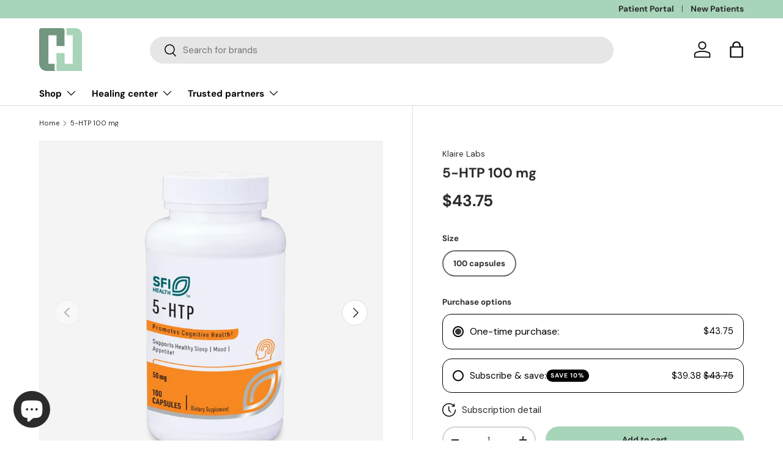

--- FILE ---
content_type: text/javascript; charset=utf-8
request_url: https://charnyhealing.com/products/5-htp-100-mg-klaire-labs.js
body_size: 678
content:
{"id":7762851299564,"title":"5-HTP 100 mg","handle":"5-htp-100-mg-klaire-labs","description":"\u003cp\u003eThis product contains a natural source of L-5-Hydroxytryptophan (5-HTP) extracted from the seeds of the Griffonia plant and is certified to be free of Peak X.\u003c\/p\u003e","published_at":"2022-09-22T13:19:24-07:00","created_at":"2022-09-13T14:31:33-07:00","vendor":"Klaire Labs","type":"","tags":["Capsules","Klaire Labs"],"price":4375,"price_min":4375,"price_max":4375,"available":true,"price_varies":false,"compare_at_price":null,"compare_at_price_min":0,"compare_at_price_max":0,"compare_at_price_varies":false,"variants":[{"id":43266424013036,"title":"100 capsules","option1":"100 capsules","option2":null,"option3":null,"sku":null,"requires_shipping":true,"taxable":true,"featured_image":null,"available":true,"name":"5-HTP 100 mg - 100 capsules","public_title":"100 capsules","options":["100 capsules"],"price":4375,"weight":150,"compare_at_price":null,"inventory_management":"shopify","barcode":null,"requires_selling_plan":false,"selling_plan_allocations":[{"price_adjustments":[{"position":1,"price":3938}],"price":3938,"compare_at_price":4375,"per_delivery_price":3938,"selling_plan_id":5035163884,"selling_plan_group_id":"47891c24ab63655e719b2a80276cb93fb73e6f10"},{"price_adjustments":[{"position":1,"price":3938}],"price":3938,"compare_at_price":4375,"per_delivery_price":3938,"selling_plan_id":5035196652,"selling_plan_group_id":"47891c24ab63655e719b2a80276cb93fb73e6f10"},{"price_adjustments":[{"position":1,"price":3938}],"price":3938,"compare_at_price":4375,"per_delivery_price":3938,"selling_plan_id":5035229420,"selling_plan_group_id":"47891c24ab63655e719b2a80276cb93fb73e6f10"},{"price_adjustments":[{"position":1,"price":3938}],"price":3938,"compare_at_price":4375,"per_delivery_price":3938,"selling_plan_id":5035262188,"selling_plan_group_id":"47891c24ab63655e719b2a80276cb93fb73e6f10"},{"price_adjustments":[{"position":1,"price":3938}],"price":3938,"compare_at_price":4375,"per_delivery_price":3938,"selling_plan_id":5731614956,"selling_plan_group_id":"47891c24ab63655e719b2a80276cb93fb73e6f10"}]}],"images":["\/\/cdn.shopify.com\/s\/files\/1\/0569\/9033\/5168\/files\/5-HTP50mg100caps-1-KlaireLabs.webp?v=1735932205","\/\/cdn.shopify.com\/s\/files\/1\/0569\/9033\/5168\/files\/5-HTP50mg100caps-3-KlaireLabs.webp?v=1735932205"],"featured_image":"\/\/cdn.shopify.com\/s\/files\/1\/0569\/9033\/5168\/files\/5-HTP50mg100caps-1-KlaireLabs.webp?v=1735932205","options":[{"name":"Size","position":1,"values":["100 capsules"]}],"url":"\/products\/5-htp-100-mg-klaire-labs","media":[{"alt":null,"id":34734477541612,"position":1,"preview_image":{"aspect_ratio":1.0,"height":1024,"width":1024,"src":"https:\/\/cdn.shopify.com\/s\/files\/1\/0569\/9033\/5168\/files\/5-HTP50mg100caps-1-KlaireLabs.webp?v=1735932205"},"aspect_ratio":1.0,"height":1024,"media_type":"image","src":"https:\/\/cdn.shopify.com\/s\/files\/1\/0569\/9033\/5168\/files\/5-HTP50mg100caps-1-KlaireLabs.webp?v=1735932205","width":1024},{"alt":null,"id":34734477574380,"position":2,"preview_image":{"aspect_ratio":1.0,"height":2000,"width":2000,"src":"https:\/\/cdn.shopify.com\/s\/files\/1\/0569\/9033\/5168\/files\/5-HTP50mg100caps-3-KlaireLabs.webp?v=1735932205"},"aspect_ratio":1.0,"height":2000,"media_type":"image","src":"https:\/\/cdn.shopify.com\/s\/files\/1\/0569\/9033\/5168\/files\/5-HTP50mg100caps-3-KlaireLabs.webp?v=1735932205","width":2000}],"requires_selling_plan":false,"selling_plan_groups":[{"id":"47891c24ab63655e719b2a80276cb93fb73e6f10","name":"Autoship 10% Discount","options":[{"name":"Delivery every","position":1,"values":["1MONTH1MONTHMIN_CYCLES=1MAX_CYCLES=NULLtrue-10.0-PERCENTAGEnullMonthly","45DAY45DAYMIN_CYCLES=1MAX_CYCLES=NULLtrue-10.0-PERCENTAGEnullEvery 45 days","2MONTH2MONTHMIN_CYCLES=1MAX_CYCLES=NULLtrue-10.0-PERCENTAGEnullEvery 2 months","3MONTH3MONTHMIN_CYCLES=1MAX_CYCLES=NULLtrue-10.0-PERCENTAGEnullEvery 3 months","4MONTH4MONTHMIN_CYCLES=1MAX_CYCLES=NULLtrue-10.0-PERCENTAGEnullEvery 4 months"]}],"selling_plans":[{"id":5035163884,"name":"Monthly","description":"Monthly (most common)","options":[{"name":"Delivery every","position":1,"value":"1MONTH1MONTHMIN_CYCLES=1MAX_CYCLES=NULLtrue-10.0-PERCENTAGEnullMonthly"}],"recurring_deliveries":true,"price_adjustments":[{"order_count":null,"position":1,"value_type":"percentage","value":10}]},{"id":5035196652,"name":"Every 45 days","description":"Every 45 days","options":[{"name":"Delivery every","position":1,"value":"45DAY45DAYMIN_CYCLES=1MAX_CYCLES=NULLtrue-10.0-PERCENTAGEnullEvery 45 days"}],"recurring_deliveries":true,"price_adjustments":[{"order_count":null,"position":1,"value_type":"percentage","value":10}]},{"id":5035229420,"name":"Every 2 months","description":"Every 2 months","options":[{"name":"Delivery every","position":1,"value":"2MONTH2MONTHMIN_CYCLES=1MAX_CYCLES=NULLtrue-10.0-PERCENTAGEnullEvery 2 months"}],"recurring_deliveries":true,"price_adjustments":[{"order_count":null,"position":1,"value_type":"percentage","value":10}]},{"id":5035262188,"name":"Every 3 months","description":"Every 3 months","options":[{"name":"Delivery every","position":1,"value":"3MONTH3MONTHMIN_CYCLES=1MAX_CYCLES=NULLtrue-10.0-PERCENTAGEnullEvery 3 months"}],"recurring_deliveries":true,"price_adjustments":[{"order_count":null,"position":1,"value_type":"percentage","value":10}]},{"id":5731614956,"name":"Every 4 months","description":"Every 4 months","options":[{"name":"Delivery every","position":1,"value":"4MONTH4MONTHMIN_CYCLES=1MAX_CYCLES=NULLtrue-10.0-PERCENTAGEnullEvery 4 months"}],"recurring_deliveries":true,"price_adjustments":[{"order_count":null,"position":1,"value_type":"percentage","value":10}]}],"app_id":"appstle"}]}